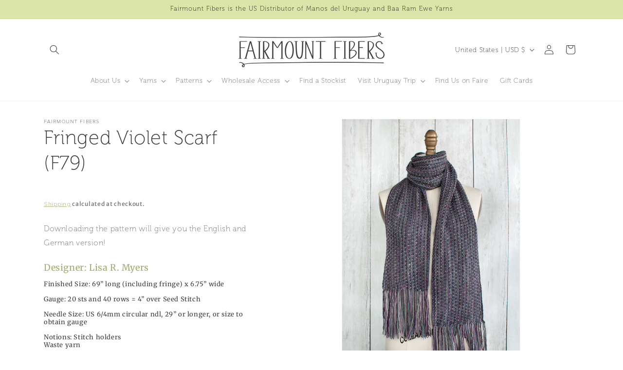

--- FILE ---
content_type: text/css
request_url: https://fairmountfibers.com/cdn/shop/t/9/assets/bss-lock-settings.css?v=80360269535655879231754055432
body_size: -523
content:
[id*=MainProduct]:has(.bss-lock-element) [id*=Quantity-Form]{cursor:not-allowed;opacity:.5;pointer-events:none}[id*=MainProduct]:has(.bss-lock-element) [id*=ProductSubmitButton]{cursor:not-allowed!important;opacity:.5!important;pointer-events:none!important}[id*=MainProduct]:has(.bss-lock-element) .shopify-payment-button{cursor:not-allowed!important;opacity:.5!important;pointer-events:none!important}.variant-item:has(.bss-lock-element) .variant-item__quantity{cursor:not-allowed!important;opacity:.5!important;pointer-events:none!important}.variant-item__price:has(.bss-lock-element) .variant-item__old-price{display:none}.product-card-wrapper:has(.bss-lock-element) form[id*=quick-add]{cursor:not-allowed!important;opacity:.5!important;pointer-events:none!important}.product-card-wrapper:has(.bss-lock-element) quantity-input{cursor:not-allowed!important;opacity:.5!important;pointer-events:none!important}.bss-lock-hidden{display:none}script#bss-behavior-script{display:none!important}
/*# sourceMappingURL=/cdn/shop/t/9/assets/bss-lock-settings.css.map?v=80360269535655879231754055432 */
